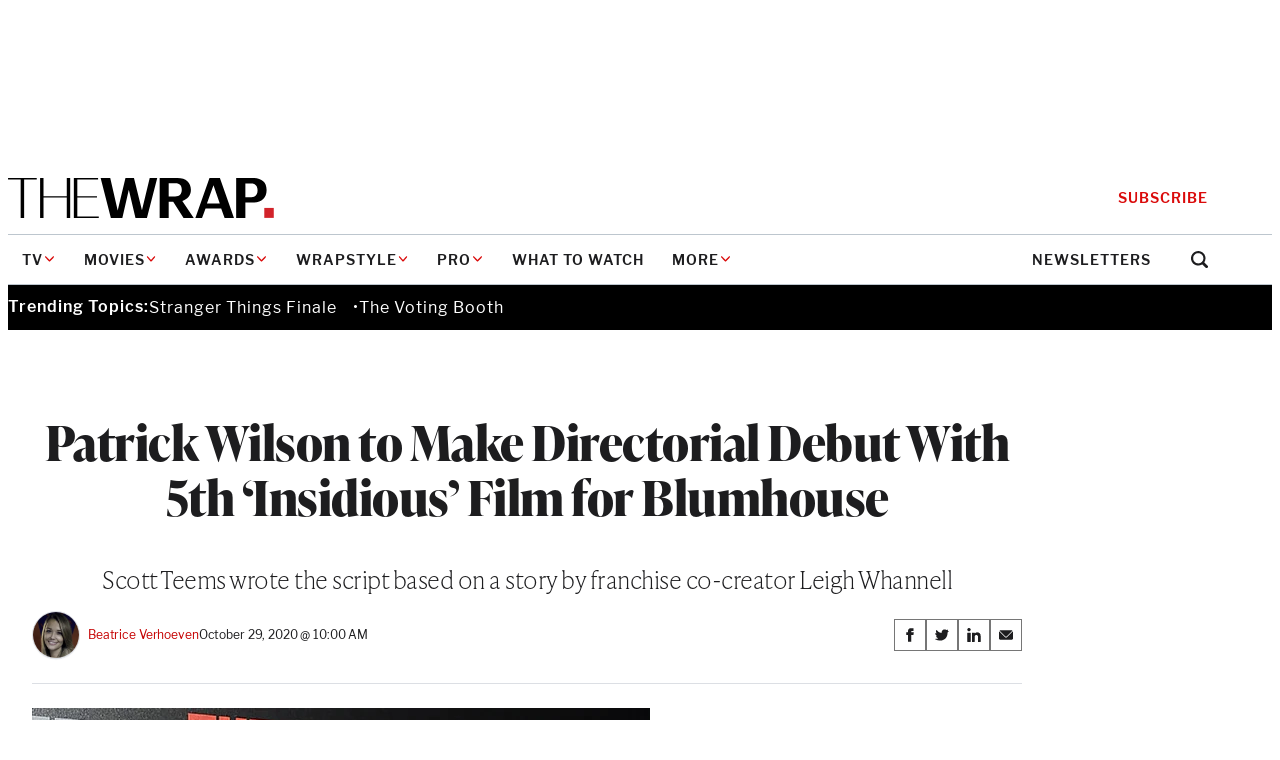

--- FILE ---
content_type: text/html; charset=utf-8
request_url: https://www.google.com/recaptcha/api2/anchor?ar=1&k=6LfrehcpAAAAAL6o0kJfxk5Fr4WhO3ktYWPR7-u1&co=aHR0cHM6Ly93d3cudGhld3JhcC5jb206NDQz&hl=en&v=PoyoqOPhxBO7pBk68S4YbpHZ&size=normal&anchor-ms=20000&execute-ms=30000&cb=7pa8s4ypx02
body_size: 50373
content:
<!DOCTYPE HTML><html dir="ltr" lang="en"><head><meta http-equiv="Content-Type" content="text/html; charset=UTF-8">
<meta http-equiv="X-UA-Compatible" content="IE=edge">
<title>reCAPTCHA</title>
<style type="text/css">
/* cyrillic-ext */
@font-face {
  font-family: 'Roboto';
  font-style: normal;
  font-weight: 400;
  font-stretch: 100%;
  src: url(//fonts.gstatic.com/s/roboto/v48/KFO7CnqEu92Fr1ME7kSn66aGLdTylUAMa3GUBHMdazTgWw.woff2) format('woff2');
  unicode-range: U+0460-052F, U+1C80-1C8A, U+20B4, U+2DE0-2DFF, U+A640-A69F, U+FE2E-FE2F;
}
/* cyrillic */
@font-face {
  font-family: 'Roboto';
  font-style: normal;
  font-weight: 400;
  font-stretch: 100%;
  src: url(//fonts.gstatic.com/s/roboto/v48/KFO7CnqEu92Fr1ME7kSn66aGLdTylUAMa3iUBHMdazTgWw.woff2) format('woff2');
  unicode-range: U+0301, U+0400-045F, U+0490-0491, U+04B0-04B1, U+2116;
}
/* greek-ext */
@font-face {
  font-family: 'Roboto';
  font-style: normal;
  font-weight: 400;
  font-stretch: 100%;
  src: url(//fonts.gstatic.com/s/roboto/v48/KFO7CnqEu92Fr1ME7kSn66aGLdTylUAMa3CUBHMdazTgWw.woff2) format('woff2');
  unicode-range: U+1F00-1FFF;
}
/* greek */
@font-face {
  font-family: 'Roboto';
  font-style: normal;
  font-weight: 400;
  font-stretch: 100%;
  src: url(//fonts.gstatic.com/s/roboto/v48/KFO7CnqEu92Fr1ME7kSn66aGLdTylUAMa3-UBHMdazTgWw.woff2) format('woff2');
  unicode-range: U+0370-0377, U+037A-037F, U+0384-038A, U+038C, U+038E-03A1, U+03A3-03FF;
}
/* math */
@font-face {
  font-family: 'Roboto';
  font-style: normal;
  font-weight: 400;
  font-stretch: 100%;
  src: url(//fonts.gstatic.com/s/roboto/v48/KFO7CnqEu92Fr1ME7kSn66aGLdTylUAMawCUBHMdazTgWw.woff2) format('woff2');
  unicode-range: U+0302-0303, U+0305, U+0307-0308, U+0310, U+0312, U+0315, U+031A, U+0326-0327, U+032C, U+032F-0330, U+0332-0333, U+0338, U+033A, U+0346, U+034D, U+0391-03A1, U+03A3-03A9, U+03B1-03C9, U+03D1, U+03D5-03D6, U+03F0-03F1, U+03F4-03F5, U+2016-2017, U+2034-2038, U+203C, U+2040, U+2043, U+2047, U+2050, U+2057, U+205F, U+2070-2071, U+2074-208E, U+2090-209C, U+20D0-20DC, U+20E1, U+20E5-20EF, U+2100-2112, U+2114-2115, U+2117-2121, U+2123-214F, U+2190, U+2192, U+2194-21AE, U+21B0-21E5, U+21F1-21F2, U+21F4-2211, U+2213-2214, U+2216-22FF, U+2308-230B, U+2310, U+2319, U+231C-2321, U+2336-237A, U+237C, U+2395, U+239B-23B7, U+23D0, U+23DC-23E1, U+2474-2475, U+25AF, U+25B3, U+25B7, U+25BD, U+25C1, U+25CA, U+25CC, U+25FB, U+266D-266F, U+27C0-27FF, U+2900-2AFF, U+2B0E-2B11, U+2B30-2B4C, U+2BFE, U+3030, U+FF5B, U+FF5D, U+1D400-1D7FF, U+1EE00-1EEFF;
}
/* symbols */
@font-face {
  font-family: 'Roboto';
  font-style: normal;
  font-weight: 400;
  font-stretch: 100%;
  src: url(//fonts.gstatic.com/s/roboto/v48/KFO7CnqEu92Fr1ME7kSn66aGLdTylUAMaxKUBHMdazTgWw.woff2) format('woff2');
  unicode-range: U+0001-000C, U+000E-001F, U+007F-009F, U+20DD-20E0, U+20E2-20E4, U+2150-218F, U+2190, U+2192, U+2194-2199, U+21AF, U+21E6-21F0, U+21F3, U+2218-2219, U+2299, U+22C4-22C6, U+2300-243F, U+2440-244A, U+2460-24FF, U+25A0-27BF, U+2800-28FF, U+2921-2922, U+2981, U+29BF, U+29EB, U+2B00-2BFF, U+4DC0-4DFF, U+FFF9-FFFB, U+10140-1018E, U+10190-1019C, U+101A0, U+101D0-101FD, U+102E0-102FB, U+10E60-10E7E, U+1D2C0-1D2D3, U+1D2E0-1D37F, U+1F000-1F0FF, U+1F100-1F1AD, U+1F1E6-1F1FF, U+1F30D-1F30F, U+1F315, U+1F31C, U+1F31E, U+1F320-1F32C, U+1F336, U+1F378, U+1F37D, U+1F382, U+1F393-1F39F, U+1F3A7-1F3A8, U+1F3AC-1F3AF, U+1F3C2, U+1F3C4-1F3C6, U+1F3CA-1F3CE, U+1F3D4-1F3E0, U+1F3ED, U+1F3F1-1F3F3, U+1F3F5-1F3F7, U+1F408, U+1F415, U+1F41F, U+1F426, U+1F43F, U+1F441-1F442, U+1F444, U+1F446-1F449, U+1F44C-1F44E, U+1F453, U+1F46A, U+1F47D, U+1F4A3, U+1F4B0, U+1F4B3, U+1F4B9, U+1F4BB, U+1F4BF, U+1F4C8-1F4CB, U+1F4D6, U+1F4DA, U+1F4DF, U+1F4E3-1F4E6, U+1F4EA-1F4ED, U+1F4F7, U+1F4F9-1F4FB, U+1F4FD-1F4FE, U+1F503, U+1F507-1F50B, U+1F50D, U+1F512-1F513, U+1F53E-1F54A, U+1F54F-1F5FA, U+1F610, U+1F650-1F67F, U+1F687, U+1F68D, U+1F691, U+1F694, U+1F698, U+1F6AD, U+1F6B2, U+1F6B9-1F6BA, U+1F6BC, U+1F6C6-1F6CF, U+1F6D3-1F6D7, U+1F6E0-1F6EA, U+1F6F0-1F6F3, U+1F6F7-1F6FC, U+1F700-1F7FF, U+1F800-1F80B, U+1F810-1F847, U+1F850-1F859, U+1F860-1F887, U+1F890-1F8AD, U+1F8B0-1F8BB, U+1F8C0-1F8C1, U+1F900-1F90B, U+1F93B, U+1F946, U+1F984, U+1F996, U+1F9E9, U+1FA00-1FA6F, U+1FA70-1FA7C, U+1FA80-1FA89, U+1FA8F-1FAC6, U+1FACE-1FADC, U+1FADF-1FAE9, U+1FAF0-1FAF8, U+1FB00-1FBFF;
}
/* vietnamese */
@font-face {
  font-family: 'Roboto';
  font-style: normal;
  font-weight: 400;
  font-stretch: 100%;
  src: url(//fonts.gstatic.com/s/roboto/v48/KFO7CnqEu92Fr1ME7kSn66aGLdTylUAMa3OUBHMdazTgWw.woff2) format('woff2');
  unicode-range: U+0102-0103, U+0110-0111, U+0128-0129, U+0168-0169, U+01A0-01A1, U+01AF-01B0, U+0300-0301, U+0303-0304, U+0308-0309, U+0323, U+0329, U+1EA0-1EF9, U+20AB;
}
/* latin-ext */
@font-face {
  font-family: 'Roboto';
  font-style: normal;
  font-weight: 400;
  font-stretch: 100%;
  src: url(//fonts.gstatic.com/s/roboto/v48/KFO7CnqEu92Fr1ME7kSn66aGLdTylUAMa3KUBHMdazTgWw.woff2) format('woff2');
  unicode-range: U+0100-02BA, U+02BD-02C5, U+02C7-02CC, U+02CE-02D7, U+02DD-02FF, U+0304, U+0308, U+0329, U+1D00-1DBF, U+1E00-1E9F, U+1EF2-1EFF, U+2020, U+20A0-20AB, U+20AD-20C0, U+2113, U+2C60-2C7F, U+A720-A7FF;
}
/* latin */
@font-face {
  font-family: 'Roboto';
  font-style: normal;
  font-weight: 400;
  font-stretch: 100%;
  src: url(//fonts.gstatic.com/s/roboto/v48/KFO7CnqEu92Fr1ME7kSn66aGLdTylUAMa3yUBHMdazQ.woff2) format('woff2');
  unicode-range: U+0000-00FF, U+0131, U+0152-0153, U+02BB-02BC, U+02C6, U+02DA, U+02DC, U+0304, U+0308, U+0329, U+2000-206F, U+20AC, U+2122, U+2191, U+2193, U+2212, U+2215, U+FEFF, U+FFFD;
}
/* cyrillic-ext */
@font-face {
  font-family: 'Roboto';
  font-style: normal;
  font-weight: 500;
  font-stretch: 100%;
  src: url(//fonts.gstatic.com/s/roboto/v48/KFO7CnqEu92Fr1ME7kSn66aGLdTylUAMa3GUBHMdazTgWw.woff2) format('woff2');
  unicode-range: U+0460-052F, U+1C80-1C8A, U+20B4, U+2DE0-2DFF, U+A640-A69F, U+FE2E-FE2F;
}
/* cyrillic */
@font-face {
  font-family: 'Roboto';
  font-style: normal;
  font-weight: 500;
  font-stretch: 100%;
  src: url(//fonts.gstatic.com/s/roboto/v48/KFO7CnqEu92Fr1ME7kSn66aGLdTylUAMa3iUBHMdazTgWw.woff2) format('woff2');
  unicode-range: U+0301, U+0400-045F, U+0490-0491, U+04B0-04B1, U+2116;
}
/* greek-ext */
@font-face {
  font-family: 'Roboto';
  font-style: normal;
  font-weight: 500;
  font-stretch: 100%;
  src: url(//fonts.gstatic.com/s/roboto/v48/KFO7CnqEu92Fr1ME7kSn66aGLdTylUAMa3CUBHMdazTgWw.woff2) format('woff2');
  unicode-range: U+1F00-1FFF;
}
/* greek */
@font-face {
  font-family: 'Roboto';
  font-style: normal;
  font-weight: 500;
  font-stretch: 100%;
  src: url(//fonts.gstatic.com/s/roboto/v48/KFO7CnqEu92Fr1ME7kSn66aGLdTylUAMa3-UBHMdazTgWw.woff2) format('woff2');
  unicode-range: U+0370-0377, U+037A-037F, U+0384-038A, U+038C, U+038E-03A1, U+03A3-03FF;
}
/* math */
@font-face {
  font-family: 'Roboto';
  font-style: normal;
  font-weight: 500;
  font-stretch: 100%;
  src: url(//fonts.gstatic.com/s/roboto/v48/KFO7CnqEu92Fr1ME7kSn66aGLdTylUAMawCUBHMdazTgWw.woff2) format('woff2');
  unicode-range: U+0302-0303, U+0305, U+0307-0308, U+0310, U+0312, U+0315, U+031A, U+0326-0327, U+032C, U+032F-0330, U+0332-0333, U+0338, U+033A, U+0346, U+034D, U+0391-03A1, U+03A3-03A9, U+03B1-03C9, U+03D1, U+03D5-03D6, U+03F0-03F1, U+03F4-03F5, U+2016-2017, U+2034-2038, U+203C, U+2040, U+2043, U+2047, U+2050, U+2057, U+205F, U+2070-2071, U+2074-208E, U+2090-209C, U+20D0-20DC, U+20E1, U+20E5-20EF, U+2100-2112, U+2114-2115, U+2117-2121, U+2123-214F, U+2190, U+2192, U+2194-21AE, U+21B0-21E5, U+21F1-21F2, U+21F4-2211, U+2213-2214, U+2216-22FF, U+2308-230B, U+2310, U+2319, U+231C-2321, U+2336-237A, U+237C, U+2395, U+239B-23B7, U+23D0, U+23DC-23E1, U+2474-2475, U+25AF, U+25B3, U+25B7, U+25BD, U+25C1, U+25CA, U+25CC, U+25FB, U+266D-266F, U+27C0-27FF, U+2900-2AFF, U+2B0E-2B11, U+2B30-2B4C, U+2BFE, U+3030, U+FF5B, U+FF5D, U+1D400-1D7FF, U+1EE00-1EEFF;
}
/* symbols */
@font-face {
  font-family: 'Roboto';
  font-style: normal;
  font-weight: 500;
  font-stretch: 100%;
  src: url(//fonts.gstatic.com/s/roboto/v48/KFO7CnqEu92Fr1ME7kSn66aGLdTylUAMaxKUBHMdazTgWw.woff2) format('woff2');
  unicode-range: U+0001-000C, U+000E-001F, U+007F-009F, U+20DD-20E0, U+20E2-20E4, U+2150-218F, U+2190, U+2192, U+2194-2199, U+21AF, U+21E6-21F0, U+21F3, U+2218-2219, U+2299, U+22C4-22C6, U+2300-243F, U+2440-244A, U+2460-24FF, U+25A0-27BF, U+2800-28FF, U+2921-2922, U+2981, U+29BF, U+29EB, U+2B00-2BFF, U+4DC0-4DFF, U+FFF9-FFFB, U+10140-1018E, U+10190-1019C, U+101A0, U+101D0-101FD, U+102E0-102FB, U+10E60-10E7E, U+1D2C0-1D2D3, U+1D2E0-1D37F, U+1F000-1F0FF, U+1F100-1F1AD, U+1F1E6-1F1FF, U+1F30D-1F30F, U+1F315, U+1F31C, U+1F31E, U+1F320-1F32C, U+1F336, U+1F378, U+1F37D, U+1F382, U+1F393-1F39F, U+1F3A7-1F3A8, U+1F3AC-1F3AF, U+1F3C2, U+1F3C4-1F3C6, U+1F3CA-1F3CE, U+1F3D4-1F3E0, U+1F3ED, U+1F3F1-1F3F3, U+1F3F5-1F3F7, U+1F408, U+1F415, U+1F41F, U+1F426, U+1F43F, U+1F441-1F442, U+1F444, U+1F446-1F449, U+1F44C-1F44E, U+1F453, U+1F46A, U+1F47D, U+1F4A3, U+1F4B0, U+1F4B3, U+1F4B9, U+1F4BB, U+1F4BF, U+1F4C8-1F4CB, U+1F4D6, U+1F4DA, U+1F4DF, U+1F4E3-1F4E6, U+1F4EA-1F4ED, U+1F4F7, U+1F4F9-1F4FB, U+1F4FD-1F4FE, U+1F503, U+1F507-1F50B, U+1F50D, U+1F512-1F513, U+1F53E-1F54A, U+1F54F-1F5FA, U+1F610, U+1F650-1F67F, U+1F687, U+1F68D, U+1F691, U+1F694, U+1F698, U+1F6AD, U+1F6B2, U+1F6B9-1F6BA, U+1F6BC, U+1F6C6-1F6CF, U+1F6D3-1F6D7, U+1F6E0-1F6EA, U+1F6F0-1F6F3, U+1F6F7-1F6FC, U+1F700-1F7FF, U+1F800-1F80B, U+1F810-1F847, U+1F850-1F859, U+1F860-1F887, U+1F890-1F8AD, U+1F8B0-1F8BB, U+1F8C0-1F8C1, U+1F900-1F90B, U+1F93B, U+1F946, U+1F984, U+1F996, U+1F9E9, U+1FA00-1FA6F, U+1FA70-1FA7C, U+1FA80-1FA89, U+1FA8F-1FAC6, U+1FACE-1FADC, U+1FADF-1FAE9, U+1FAF0-1FAF8, U+1FB00-1FBFF;
}
/* vietnamese */
@font-face {
  font-family: 'Roboto';
  font-style: normal;
  font-weight: 500;
  font-stretch: 100%;
  src: url(//fonts.gstatic.com/s/roboto/v48/KFO7CnqEu92Fr1ME7kSn66aGLdTylUAMa3OUBHMdazTgWw.woff2) format('woff2');
  unicode-range: U+0102-0103, U+0110-0111, U+0128-0129, U+0168-0169, U+01A0-01A1, U+01AF-01B0, U+0300-0301, U+0303-0304, U+0308-0309, U+0323, U+0329, U+1EA0-1EF9, U+20AB;
}
/* latin-ext */
@font-face {
  font-family: 'Roboto';
  font-style: normal;
  font-weight: 500;
  font-stretch: 100%;
  src: url(//fonts.gstatic.com/s/roboto/v48/KFO7CnqEu92Fr1ME7kSn66aGLdTylUAMa3KUBHMdazTgWw.woff2) format('woff2');
  unicode-range: U+0100-02BA, U+02BD-02C5, U+02C7-02CC, U+02CE-02D7, U+02DD-02FF, U+0304, U+0308, U+0329, U+1D00-1DBF, U+1E00-1E9F, U+1EF2-1EFF, U+2020, U+20A0-20AB, U+20AD-20C0, U+2113, U+2C60-2C7F, U+A720-A7FF;
}
/* latin */
@font-face {
  font-family: 'Roboto';
  font-style: normal;
  font-weight: 500;
  font-stretch: 100%;
  src: url(//fonts.gstatic.com/s/roboto/v48/KFO7CnqEu92Fr1ME7kSn66aGLdTylUAMa3yUBHMdazQ.woff2) format('woff2');
  unicode-range: U+0000-00FF, U+0131, U+0152-0153, U+02BB-02BC, U+02C6, U+02DA, U+02DC, U+0304, U+0308, U+0329, U+2000-206F, U+20AC, U+2122, U+2191, U+2193, U+2212, U+2215, U+FEFF, U+FFFD;
}
/* cyrillic-ext */
@font-face {
  font-family: 'Roboto';
  font-style: normal;
  font-weight: 900;
  font-stretch: 100%;
  src: url(//fonts.gstatic.com/s/roboto/v48/KFO7CnqEu92Fr1ME7kSn66aGLdTylUAMa3GUBHMdazTgWw.woff2) format('woff2');
  unicode-range: U+0460-052F, U+1C80-1C8A, U+20B4, U+2DE0-2DFF, U+A640-A69F, U+FE2E-FE2F;
}
/* cyrillic */
@font-face {
  font-family: 'Roboto';
  font-style: normal;
  font-weight: 900;
  font-stretch: 100%;
  src: url(//fonts.gstatic.com/s/roboto/v48/KFO7CnqEu92Fr1ME7kSn66aGLdTylUAMa3iUBHMdazTgWw.woff2) format('woff2');
  unicode-range: U+0301, U+0400-045F, U+0490-0491, U+04B0-04B1, U+2116;
}
/* greek-ext */
@font-face {
  font-family: 'Roboto';
  font-style: normal;
  font-weight: 900;
  font-stretch: 100%;
  src: url(//fonts.gstatic.com/s/roboto/v48/KFO7CnqEu92Fr1ME7kSn66aGLdTylUAMa3CUBHMdazTgWw.woff2) format('woff2');
  unicode-range: U+1F00-1FFF;
}
/* greek */
@font-face {
  font-family: 'Roboto';
  font-style: normal;
  font-weight: 900;
  font-stretch: 100%;
  src: url(//fonts.gstatic.com/s/roboto/v48/KFO7CnqEu92Fr1ME7kSn66aGLdTylUAMa3-UBHMdazTgWw.woff2) format('woff2');
  unicode-range: U+0370-0377, U+037A-037F, U+0384-038A, U+038C, U+038E-03A1, U+03A3-03FF;
}
/* math */
@font-face {
  font-family: 'Roboto';
  font-style: normal;
  font-weight: 900;
  font-stretch: 100%;
  src: url(//fonts.gstatic.com/s/roboto/v48/KFO7CnqEu92Fr1ME7kSn66aGLdTylUAMawCUBHMdazTgWw.woff2) format('woff2');
  unicode-range: U+0302-0303, U+0305, U+0307-0308, U+0310, U+0312, U+0315, U+031A, U+0326-0327, U+032C, U+032F-0330, U+0332-0333, U+0338, U+033A, U+0346, U+034D, U+0391-03A1, U+03A3-03A9, U+03B1-03C9, U+03D1, U+03D5-03D6, U+03F0-03F1, U+03F4-03F5, U+2016-2017, U+2034-2038, U+203C, U+2040, U+2043, U+2047, U+2050, U+2057, U+205F, U+2070-2071, U+2074-208E, U+2090-209C, U+20D0-20DC, U+20E1, U+20E5-20EF, U+2100-2112, U+2114-2115, U+2117-2121, U+2123-214F, U+2190, U+2192, U+2194-21AE, U+21B0-21E5, U+21F1-21F2, U+21F4-2211, U+2213-2214, U+2216-22FF, U+2308-230B, U+2310, U+2319, U+231C-2321, U+2336-237A, U+237C, U+2395, U+239B-23B7, U+23D0, U+23DC-23E1, U+2474-2475, U+25AF, U+25B3, U+25B7, U+25BD, U+25C1, U+25CA, U+25CC, U+25FB, U+266D-266F, U+27C0-27FF, U+2900-2AFF, U+2B0E-2B11, U+2B30-2B4C, U+2BFE, U+3030, U+FF5B, U+FF5D, U+1D400-1D7FF, U+1EE00-1EEFF;
}
/* symbols */
@font-face {
  font-family: 'Roboto';
  font-style: normal;
  font-weight: 900;
  font-stretch: 100%;
  src: url(//fonts.gstatic.com/s/roboto/v48/KFO7CnqEu92Fr1ME7kSn66aGLdTylUAMaxKUBHMdazTgWw.woff2) format('woff2');
  unicode-range: U+0001-000C, U+000E-001F, U+007F-009F, U+20DD-20E0, U+20E2-20E4, U+2150-218F, U+2190, U+2192, U+2194-2199, U+21AF, U+21E6-21F0, U+21F3, U+2218-2219, U+2299, U+22C4-22C6, U+2300-243F, U+2440-244A, U+2460-24FF, U+25A0-27BF, U+2800-28FF, U+2921-2922, U+2981, U+29BF, U+29EB, U+2B00-2BFF, U+4DC0-4DFF, U+FFF9-FFFB, U+10140-1018E, U+10190-1019C, U+101A0, U+101D0-101FD, U+102E0-102FB, U+10E60-10E7E, U+1D2C0-1D2D3, U+1D2E0-1D37F, U+1F000-1F0FF, U+1F100-1F1AD, U+1F1E6-1F1FF, U+1F30D-1F30F, U+1F315, U+1F31C, U+1F31E, U+1F320-1F32C, U+1F336, U+1F378, U+1F37D, U+1F382, U+1F393-1F39F, U+1F3A7-1F3A8, U+1F3AC-1F3AF, U+1F3C2, U+1F3C4-1F3C6, U+1F3CA-1F3CE, U+1F3D4-1F3E0, U+1F3ED, U+1F3F1-1F3F3, U+1F3F5-1F3F7, U+1F408, U+1F415, U+1F41F, U+1F426, U+1F43F, U+1F441-1F442, U+1F444, U+1F446-1F449, U+1F44C-1F44E, U+1F453, U+1F46A, U+1F47D, U+1F4A3, U+1F4B0, U+1F4B3, U+1F4B9, U+1F4BB, U+1F4BF, U+1F4C8-1F4CB, U+1F4D6, U+1F4DA, U+1F4DF, U+1F4E3-1F4E6, U+1F4EA-1F4ED, U+1F4F7, U+1F4F9-1F4FB, U+1F4FD-1F4FE, U+1F503, U+1F507-1F50B, U+1F50D, U+1F512-1F513, U+1F53E-1F54A, U+1F54F-1F5FA, U+1F610, U+1F650-1F67F, U+1F687, U+1F68D, U+1F691, U+1F694, U+1F698, U+1F6AD, U+1F6B2, U+1F6B9-1F6BA, U+1F6BC, U+1F6C6-1F6CF, U+1F6D3-1F6D7, U+1F6E0-1F6EA, U+1F6F0-1F6F3, U+1F6F7-1F6FC, U+1F700-1F7FF, U+1F800-1F80B, U+1F810-1F847, U+1F850-1F859, U+1F860-1F887, U+1F890-1F8AD, U+1F8B0-1F8BB, U+1F8C0-1F8C1, U+1F900-1F90B, U+1F93B, U+1F946, U+1F984, U+1F996, U+1F9E9, U+1FA00-1FA6F, U+1FA70-1FA7C, U+1FA80-1FA89, U+1FA8F-1FAC6, U+1FACE-1FADC, U+1FADF-1FAE9, U+1FAF0-1FAF8, U+1FB00-1FBFF;
}
/* vietnamese */
@font-face {
  font-family: 'Roboto';
  font-style: normal;
  font-weight: 900;
  font-stretch: 100%;
  src: url(//fonts.gstatic.com/s/roboto/v48/KFO7CnqEu92Fr1ME7kSn66aGLdTylUAMa3OUBHMdazTgWw.woff2) format('woff2');
  unicode-range: U+0102-0103, U+0110-0111, U+0128-0129, U+0168-0169, U+01A0-01A1, U+01AF-01B0, U+0300-0301, U+0303-0304, U+0308-0309, U+0323, U+0329, U+1EA0-1EF9, U+20AB;
}
/* latin-ext */
@font-face {
  font-family: 'Roboto';
  font-style: normal;
  font-weight: 900;
  font-stretch: 100%;
  src: url(//fonts.gstatic.com/s/roboto/v48/KFO7CnqEu92Fr1ME7kSn66aGLdTylUAMa3KUBHMdazTgWw.woff2) format('woff2');
  unicode-range: U+0100-02BA, U+02BD-02C5, U+02C7-02CC, U+02CE-02D7, U+02DD-02FF, U+0304, U+0308, U+0329, U+1D00-1DBF, U+1E00-1E9F, U+1EF2-1EFF, U+2020, U+20A0-20AB, U+20AD-20C0, U+2113, U+2C60-2C7F, U+A720-A7FF;
}
/* latin */
@font-face {
  font-family: 'Roboto';
  font-style: normal;
  font-weight: 900;
  font-stretch: 100%;
  src: url(//fonts.gstatic.com/s/roboto/v48/KFO7CnqEu92Fr1ME7kSn66aGLdTylUAMa3yUBHMdazQ.woff2) format('woff2');
  unicode-range: U+0000-00FF, U+0131, U+0152-0153, U+02BB-02BC, U+02C6, U+02DA, U+02DC, U+0304, U+0308, U+0329, U+2000-206F, U+20AC, U+2122, U+2191, U+2193, U+2212, U+2215, U+FEFF, U+FFFD;
}

</style>
<link rel="stylesheet" type="text/css" href="https://www.gstatic.com/recaptcha/releases/PoyoqOPhxBO7pBk68S4YbpHZ/styles__ltr.css">
<script nonce="PooWruI_RQ3WeRJWYPcVoA" type="text/javascript">window['__recaptcha_api'] = 'https://www.google.com/recaptcha/api2/';</script>
<script type="text/javascript" src="https://www.gstatic.com/recaptcha/releases/PoyoqOPhxBO7pBk68S4YbpHZ/recaptcha__en.js" nonce="PooWruI_RQ3WeRJWYPcVoA">
      
    </script></head>
<body><div id="rc-anchor-alert" class="rc-anchor-alert"></div>
<input type="hidden" id="recaptcha-token" value="[base64]">
<script type="text/javascript" nonce="PooWruI_RQ3WeRJWYPcVoA">
      recaptcha.anchor.Main.init("[\x22ainput\x22,[\x22bgdata\x22,\x22\x22,\[base64]/[base64]/[base64]/[base64]/[base64]/[base64]/KGcoTywyNTMsTy5PKSxVRyhPLEMpKTpnKE8sMjUzLEMpLE8pKSxsKSksTykpfSxieT1mdW5jdGlvbihDLE8sdSxsKXtmb3IobD0odT1SKEMpLDApO08+MDtPLS0pbD1sPDw4fFooQyk7ZyhDLHUsbCl9LFVHPWZ1bmN0aW9uKEMsTyl7Qy5pLmxlbmd0aD4xMDQ/[base64]/[base64]/[base64]/[base64]/[base64]/[base64]/[base64]\\u003d\x22,\[base64]\\u003d\\u003d\x22,\x22wrITw5FBw6PDkn/[base64]/Dq8KZw7PDthDCvcKCw5rChErDqsKewr8VTVdeOE4mwobDn8O3aw7DqhETWMO8w69qw506w6dRDUPCh8OZJk7CrMKBFcOHw7bDvTxIw7/CrEhfwqZhwrPDqxfDjsOBwptEGcK4wpHDrcOZw6TCtsKhwop4PQXDsClsa8O+wr7Ck8K4w6PDtsKuw6jCh8KQF8OaSEbCiMOkwqwuG0Z8LMOfIH/ClMKOwpLCi8O8ccKjwrvDrX/DkMKGwonDtFd2w7rClsK7MsOuHMOWVFxwCMKnUwdvJhzChXV9w5FKPwlNMcOIw4/Dp1nDu1TDrMOZGMOGQsOswqfCtMKRwp3CkCcBw4hKw70OTGccwpvDp8KrN3AJSsOdwrtZQcKnwqjChTDDlsKkP8KTeMKHesKLWcKTw5xXwrJiw58Pw64/wqELeTfDuRfCg1ZVw7Atw68GPC/CnsKrwoLCrsOaFXTDqTXDtcKlwrjChQJVw7rDoMKqK8KdfcO0wqzDpWVcwpfCqATDnMOSwpTCosKkFMKyHhc1w5DCvHtIwogywr9WO0lsbHPDs8O7wrRBQhxLw6/CgTXDijDDtgYmPnFuLQAxwp50w4fCv8OCwp3Cn8KMZcOlw5cQwp0fwrEswpfDksOJwqvDvMKhPsKYCjs1dlRKX8O6w61fw7MMwqc6wrDCgDw+bFNud8KLPsKBSlzCvMOYYG5EwrXCocOHwpXCpnHDlU/CvsOxwpvCt8Kbw5M/wqvDgcOOw5rCvD92OMKdwoLDrcKvw5cqeMO5w5XCi8OAwoAvDsO9EijCqU8ywpnCg8OBLGfDpT1Ww4dxZCp+XXjChMO9UjMDw7N4woMoZi5Nakcew5jDoMKywq9vwoYXFnUPdcKYPBhNI8KzwpPCqcKdWMO4QsOOw4rCtMKQJsObEsKsw6cLwroawoDCmMKnw68/wo5qw5XDi8KDI8K+V8KBVxXDmsKNw6AUGkXCosOBHm3DrwnDkXLCqVAPbz/[base64]/wqgaSTTDocKFDHUpw4rCqcOcw4vCusKrVcOGwrNEGmHCscO/QHMmw4TDn0zCvcKRw6HDlXHDv1nCq8KZfGVUGcK8w4AiVW/DjcKqwowRLGTDr8K8TcK2LCseNcKBVBI3KMKTacOXGw43Y8K8w4nDnsK6TcKFRQAhw4jCgwQ3w7HCoRfDt8Kiw7MNCXjCjsKIGsOeSsORacONMxx5w6UAw5XCmQ/DrsO5OmjCgcK/wojDtsKeD8O6IkwHCsK1w5DDgCoFHlATwo/DjcOlO8OIa34/OsOZwojDsMKhw717w7bDiMK/JxHDrhp0WAEJUsOiw4NfwqfDpnzDhMKGOcOvesOPRUkuwr5NXApTdWJ7wpMbw4zDnsO+NcKaw5jDgH3Co8O0EcO9w7hzw7QFw6sGUFFUaBrDrWhaSsKcwodkdh7DocOFR2tew5tEScOtPMOIZgw0wqkwGsOqw77CrsKqQQ/CocOqIkkQw7wAdiVwcsKEwpLDqBViFsO+w57CisK3wp3CqSPCu8Otw4PDssO/fcOxwpXDkcOHOsKYwpTDr8Ohw5YfRsOowpAhw4XCjxJNwrMMw50JwrA9YU/CvWB3w7lKM8OKSsKRIMK4w4o1TsKxfMO6wpnCr8OpT8Oew5vCv0xqdgnCmyrDtUfCo8OGwpcLw6B1wroLG8OqwqdIwoMQNkDCscKjwrXCj8Otw4TCiMKBwpPCmmHCp8KKwpZiwrMZwq3DnmbCqmrCiBgdNsOww5pQwrPDpFLCuTHCvS0Gdh/DjE/CtnI/w5AAaGHCt8O2w5HDj8O+wr5eXMOjJcOsAMOcWMKOwrY4w54DOcOUw4EewoLDnmMYGsOoAcOERsKWURvCpsK4bjzCg8KpwpnDsGvCpXcdVsOuwpHDhQMcblxQwqfCt8OLw5olw4oswoLCnicvwovDvMOyw6wuRm/DrsKAeVFuMXLCuMKZw5sIwrAqC8K6CETCnl1laMKlw5LCjFJrEB4vw7jCnE5ww5AQwonCk0rDmVpDF8KHUhzCpMKOwrMZTArDlB/ChxpkwrHDmcKUX8O0w6xSw4zCv8KCGFw/H8Ogw4jCusKLfsO9URTDr00DV8KIw6nCgBxqw5QUwpUrdW/DocO6dB3Dhl5USsO/w6koU2fCmX3DrcK/w7TDqB3CnMK9w6xwwo7DvhFXPno/K3RFw7kFw4XCrzLCszTDm2Bow5ViAFEmEDDDoMOcL8Ocw64sDy5pSz7DtcKbbmNKUUkBQsOZesKZBRRWYQzCtsO1W8KLImFQRjJ6dQAwwqnDnRlvLcKaworClwXCqyRjw60+woMaOEkqw5vCrnfCu2vDtMKew7h7w4w7XMOXw5s6wpfCh8KBAg/DhsONRMKPJ8Kfw4XDgcORw6HCqhXDlikqIRfCqyFSOEvCksOWw68YwpnDv8K+wpbDrCg0wpoBHmbDjQk8wofDrzbDo1BdwpHDjGPDtCzCqMKEwrMrLcOSEcKbw7zDhcK+WE4/w7bDmsOZAxMdVsOYbBDDrScJw7/DoRJlWsOawoZwJDrDpVRxw5LDmsOlwp8dwqxgw7HDucOkwrxtVFDDsgZIwqhGw6bCq8OtTsK/w4XDmMKWC093w6B3R8KmGDbCoHNNNQ7Cl8KbBB7DgsKVw7nCkyhSwo/DvMOHwqAHwpbCgcKTwonDq8KFEsK0IUxGScKxwpQHWy/CjcK8wpbCmX/DisOsw43CksKxQGVoRT3DuB/CtsKGNR7DpAbDigbDqMOHw5RMwqZzwrrCmcOww4XDncK6XjzCq8Krw49GXxodwrZ7H8ORLMOWPcKGw4gNwoHDncKcwqFjRcKnw7rDrC8Xw4jDlMOCfsOpwrJqSsO9UcK+OcOYfsOXw4/DllHCssKsLMK5eCXCsB3Dvl0pw4Naw6vDsm7ChHfCtcK3fcOUcFHDg8OEPcKYeMOBNyTCvMORwqLDsHsRH8OHPMKJw6zDvQXDtcORwpLCpsKZa8K9w6jCt8O1w4nDmBYROMKJScOjGhoJH8K/UiPDuwTDp8K8ecK/WsK7wpbCtMKBeHfCp8Knwp3DiCdIw63DrkZuCsKDWGR8w47DuwvDuMOxw6LCvMK4wrV7CsOlw6DCpcK4DMK7w70gwq7Cm8KcwojDhsO0IBdrw6NmYnPDkELCnk3CjHrDnhzDrMOCag8Mw57Cgn/DmBgFQQ/CjcOEOMO4wr/CnMKSEsO8w4PDrcOQw4ZtfxAdcBRvQysywoTDiMOwwrjCqk8BWQoqwo3CmDlxTMOgSnR5SMO8FEA/TjbClMOgwq4qG13DgFPDs3fClsORd8Otw45RVMKBw7XDpEPCtxXCpw3DhsKNKmcCwoJ7wqLCmVrDvRcuw7dscwYNeMKWLsONwpLCm8OHZh/DssKnZsORwrQMUMKvw5hzw6DDtTNHXcK7Vl5CVcOQwoNgw5/CrgzCll4Pc2LDt8KTwqIYwp/CrgbCk8K2wpxxw6EHBDfDsTp2w5fDs8ObDMO9wr8yw65NJ8OcV153w7nCjS3CpsO8w7gAfHkDdWvCuljCtAw3wp3DpQDDm8OOQQTCn8KcSznCicKMNgdCw4XDt8KIwqXDj8OgfQ4jVsOaw45+Fgp6wpcCecOJU8Kewr9/[base64]/cGwaHl/CphXDrMKfKnzChsK3S8KjT8K3wpo3w6ZOw5HCuEtTf8O0wpEiC8OYw7TCv8KPFsONXUvCt8KYLVLCuMODMMOaw4TDrk3CkMOXw7zCjFjCkSDClFfDjx03wqxOw7I7VMOzwpZ3XUpZwo/DkiDDg8O7a8KIMl3DjcKDw5fClEkCw74pVcK3w50Sw559AMKTXMK8wrcKPUsuDsOaw4VnTsKHw4bChsOHFcKbNcO2wp7Cukw2Oiomw5RoTHTDsgrDnlV4wrzDv2ZUWMORw7zDsMO3wpBXworCn1N8MMKMXcK/wplOwrbDnsObwrnDucKWw4XCs8K9TjPCiw5WV8KeX35iasOMEMKtwqXDmMODZg7CnlzDti7Csi9Bwq5Jw7EHfsO4wr7DsT0rIgE5w4UGZ3xxw4/Cgxw0w44qw4pVwrN6GMKcb3MtwpPDhRvDnsOkwqjCk8KGwosUL3fCmEccwrLCvcOfwp13wqE5wonDunzDtkrChMOaf8KKwp4oSB5YeMOPZcK/cg4xenccWsKRScO9Y8KOw5AHOVhDwp/CosONacO6J8O6wp7CrsK1w6nCkmnDtSsYWsO/TsKBJcORCsOVJcKIw4RowpZPwr3DpMOGXy5SRsKvw5zClFPDoQZPPcKuQSQlUxDDiTo+QE7Dqn/Cv8O+w5PClwF6wq3Dvx5QeAgiX8OhwoE3w7wAw6JbeVTClFslwrFiel7CjBnClQfDqsO9wofChgo1XMOiwqjDhsKOGEUQTgJ0wosnOcOxwoLCg0Vnwoh+WQQXw7pyw4/CgyQnbTRVw492WMO8CMKgwr/DgcOTw59Jw7/ChCzDuMO5wrM4AcKrwqRSw51QHnBQw6AEQcKIBBPCrMKyc8OnJ8KTfsKHEsOJFTLCicOuPMOsw5UDJikQwp3CtX/DmAbCnMOFATTCqHp0wodKL8K4wp4zw4BYSMKBCsOPGi8yMSsiw4wnw4fDmBjDn1MAwrnCocOKdhgJVsO6worCq3AKw7cxbcOaw5fCpMKVwqzDtWHCq3oBV2gNVcK8MsKybMOse8KSwqNIwqFZw7QuXsOcw4AVHMKZfkNBAMOPwrYdwqvDhy8YDhJiw5Ewwr/[base64]/DkcOZw5zDg8K0w6bDu3fCksK+PUHCh8Ozw4fDrcKYw70DEAkew4kaKcObw4tywrUjKsKZcgbDocKxwo/Dh8OJwpPDixh9w4R+IcOPw5vDmgDDicOZEsOMw4Fvw58Dw7pfwoBxSFHClmYFw4dpScOuw5xiGsKKeMOjHjJBw5DDmifCsXfDmHLDuWzCi2zDtxoMYj3DkW/DhRcbSMOdwqw2wqNRwqgxw5pOw7JZR8O5LCTCiE9xLMKQw6IxTQ1KwrBSOMKDw7xQw6HCk8OLwo5dDcOjwpslGsKrwqzCqsKBwrXCsx5Mw4PCmzYZWMKcdcKoGsK9w6VIw68nw7lzE1HChMOWFy/CksKoKUt1w4bDjisXeCvCn8O/w6oYwrIYNBdrLsKaw6vDjl/DusOTNMKKVsKHDsOySH7CuMOMw7rCqhx+w6nDv8KfwrfDpzxWwq/ChcK+w6R4w41rw5DDhEYdLRjCl8OXGMOpw69cw6/[base64]/Du20+wqRtw5xPegrCl8OxwoRvw7tLMB9fw4xgw7XCmcKOYwpTLWfDgUbCkMORwoTDkCsiw5gZw77Csx/ChMKIw7fCmWZsw5h+w4MxccKiwrPCrD/DvmIHOHN9wp/CrzTDhXXCqAxxwp/CqinCtV4+w7c9w4vDqhDCocKKesKNwojDiMOlw6wOSRNcw5tSHMKLwprCoHXCucKow6E8wqbCmMKow6/ChydiwqXDmCZLE8OzMwpawobDi8Knw4XDnip7XcOuPcOLw61FUcOPElRKwocAS8OHw5Z7w58dw7nChnk5wqLDocO+wo3Dg8OgAGkWJcOXXRnDvmXDsD1gwpvDoMKZwobDoi/DqsKGCxnDvMKvwo7CmMOTZCvCpF7CqVM0woPDq8KDJMKFe8Kuw48bwrLDusO1wr0mw4HCr8Kdw5DCjDrDs2lzVsKhwqU2DkjCosKpw7fChsOxwrzCr23CisOAw7DCsC/DmsKwwr/CocK+wrBAE1oUMMOJwrpAwpk+AsK1IB8ZBMO0HWDCgMKBa8KDwpXClCnCokZdAmIgwr7DnDNcUwvDsMO7KWHDusKew5xkASjCvwTDncOkwokuw6PDsMOMWAfDg8OYwqMNa8OTwqXDqMK/[base64]/CgjI2w7VBG8OFwqbCg8KkRsKewqPDjsKgw4Udw5hoZnBgwog4PA/[base64]/Ci8KaWDwENA9uTVRSwqsuw6bDvsKywqjCrHnCgcOLMB8lwphqBmktwphbQFTCpTjClQZvw49+w4ZXwrtOw7xEwpPDjQogaMOKw67DtSdywqXCkFjDvsKSfMKiw5fDp8K7wpDDvcOAw4TDkxDCrHZ1wq7CmEtuScOmw4QDwo/CoxPCmMKLWsKOwovDvsOLIcKXwqRFOxLDjcOUOid/FQhWH2FYCXfDlcOscHM/[base64]/CqGF4LsKdacKCHlHCgxPCkHDDglRIJsK/[base64]/[base64]/[base64]/Cj8Kvw5nCmMO8BF5ABHLCjcOXMU9KaDIgRBF+w5TCs8KHNVfCu8KFHULCnVVowrYYwrHCicKRw6B8D8OdwpU3cCLClsOZw6VXAjHDoXIpwqnCjMOyw63CigzDlnvDicKvwq0Yw6YHShgvw4jCgg/[base64]/w7rDlMOFXwRnwqnDmzpweQpZPi/[base64]/DvTLClMOFwr/CuMKywpHDjVkiYsOcw6YEw5vCvMKZUWDCrcOSXnHDvhrDlUQiwqzDiR3DunbCocOLQRrCqsKgw55tW8OMFxEBJC3Dtk0Ywo5YTjvDgl7DqsOKw54xwrpiw5JhAsO7woh8GsKLwpsMVz4yw5TDnsO5JMOncTkmwp5cQMKVwrUmAhZ9w5/[base64]/TcKCAsO8GXLCqMOOXS/DtVjCn8OXbcOQGiAQRMKzwq11aMKRKl/[base64]/wpHCpTgewqBcSn7DhzjDsAc3w6kJLTjDjycXwrd6w5hTAMOcb31Xw7c+Z8Oqa30mw7VIw6DCkFRJw5tRw753w4TDjyh0LC5kf8KEacKAOMKXfjZQAsOow7HCscOlw4suSsK9MMKLw63Dj8OkMcO+w5/CjSInDcKwCmwIbMO0wpF8OS/DpMKAwrsPEmp8wrwTaMOfwo5hYsO6wrrDl2QtfkFBw6cVwqg4C0IKXsOcXsKcASjDhMKKwq3ChkcRLsKHWFA+w4vDhsKtGMO9ecKiwq0uwqjCkjFFwqg1XF3DrEciw6AvWUbCjsOmLhJRYn/[base64]/Dt8OOXSU8EsKNG8O9wpdlLMO2w4/CiCrDii3CqS/CoWx0wpxkQHZew4fCqMKcRB3DmcOuw4TCo0BQwo0Aw6vDsg3Cr8KsNsKGw6jDs8K8w4HCnVXDj8OwwrNJEkzDqcKtwrbDuhcIw7VnJzXDhAZwQMKSw5fDgnNlw71oBWvDoMK/UTx4S1BXw5DCnMOBeFrDhQFFwqkGw5nDisObZcKud8KDw4d2w4FNKcKVwp/Cn8KBGCfCol3Cth8Fwo7CuQ5QU8KbQD5YH01SwonClcKdJnR+cT3CjsKDwq19w5XChsOjUcOxbMK2w5XDiCJ8L3/Dj3sLwrwfw5rDlcOOdjVxw7bCs3N3wqLCgcOgCsOnUcKqXixfw5vDoRDCt3LCkn5QWcKYw4h4SjUJwrUCYiXCnklJf8OUwqvDrAd1w7XDhBzCj8Oswp7DvRrDnsKBBcKNw5PCnSPDn8OUwojCsV3CviVYwqk/woMcZFTCvsOnw6HDkcOFa8OxOwfCqcOPRho2w6szRRPDux3CmFsxNsO8ZXjDoETCocKkwpLCnMK/WW4kwr7Dk8KbwoAbw44uw7TDpjjCh8K+w5ZFw497w4lEwr12MsKTME7CvMOewpDDvMOKEMK1w7rDvU0wdsOqVUvDoGJuesKULsOWw7hUbn1Uwo0UwpfCn8OiHF7DssKFa8OFAcODwoXCsixtfMOowp9EK17CjBHCmTbDgsK7woRlB2XDp8KRwrHDsEFEfMObw7/DpsKaQV3DlMOPwrIYEWx4w7wRw6/Dh8OLG8Ojw7rCpMKEw6Qyw4lDwr8uw4rDusKmTcOCQkTClsKwYnQlP1bCkjtONn/Dt8KKdsO7w7lRw6h1w5NQw4bCq8KUwrh/[base64]/[base64]/Dt8OxCMOvCMO9TG/CgTrClMKdGsOVOR5nw4/DkcOYfcOSwqJvG8KxK0nCpsOgwoXDlm/CmTwGw7rCp8ONwqwieUA1EcOPGkrDjznDggYUwr3DtMK0w6bCuRvCpCYbEEZ5bMOLw6h+BsO8wr4CwqZcasKJwp3DlcKow7Q2w47CgDdECBvDtMODw4FcS8KMw7rDmsKuw4TCmBNvwqxNbBAIXVw3w4ZMwrdnwop+OsK3O8O3w7jCp2xFP8KNw6/DlsO+JHUPw4DCp3zDh2fDijfCksK/eg5DFcO2ZMOlw4hnw5LDl3PClsOEwq/CjsO3w7EgekxmTcORRAnDisOkawgRw7xfwo3CtMOYw7HClcOywrPCgAdQw4HCvMKNwpJ/wpnDoBZ1wpvDiMK7w5dewrcYCMKbP8Osw7fDhG5DRX91w4rCgcOnwrvCmg7DnxPDv3fChVXDmEvDsmlZwqZRQxnCrsKKw6zCp8KuwqNONB/CqsKQw7rDlUZhJMKjw6XClWZdwptUBFJowq43JHTDpiYxw6guE09wwo/CkAcDwrZmO8KJWSLCp2PDhsObw5PDvMKhU8OuwrAuwonDoMKlwpVndsOqwrbCpcOKK8KwKgzDs8OWKinDomUwHMK2wp/CvcOiR8KcasKHwqDCukDDuh/DhRrCpiXCmsOYPBEUw6BEw5TDj8OsCErDvVHCsycTw6bCqcOPF8KZwoYqw659wpHCq8OJWcO0VxzCkcKUw4nDry/CoijDmcKsw5FzCMOAFnEHbcOpLsKmAsOoAAwsQcK+wrw3T3DCtMKxHsO/[base64]/[base64]/DqcK1SMO0w6khIMO6w7rCg2YuwpvChsO7YsKgwr/CtyXDr0NVwoYJw5ojwpN1wqw4w5EqUcK4bsK/w6DDh8OBCMKwJR3DghEdcMOGwoPDkMOPw5xCSsKRH8OjwqXDqsOuLHJHwpPDjl/DvMOCf8OwwoPCjUnCgi12OsO6VyQMDcOmw6EUw7I0wqTDrsONIBAkw5vCrDfDjsKFXAF8w5PCkDTCrMOnwpzDvgHCpRBkUUfCm3NvCsKpwoPDkE/DtcO0Qy3CuBgQB0Z6C8K5ZmXDp8OLwowww5sVw6JvLMKcwpfDkcOuwpzDlErCqH8fE8OnMsOdMCLDlsKROXshesOZBUMLHTHDq8OYwrDDqlfDocKFw7ASw78Zwr9+w5EQZm3CrsO8EMKbF8O4JMKuZcKpwqA7w6FfcDsYT0lrw6fDjEXDrl1SwqHCi8OUcSAhGQ/[base64]/ClcKow65DWjlzNC3DmcKiFMKdQsKOwpvDiMOPDlXDk1jDnQMpw5zDi8OYTl7CvikeZFjDhg4Jw48iNsOdX2TDqCHCoMONZGApTnjDj1wdw5gue0AewpR+wrA0S3PDocK/wpHCsmpmRcKjN8O/bsONVUo2DMK8A8KFwrA5w5nDtTxILg7DjCcjK8KPIk1eIBQuEGoeJg/CuEjClTDDmhhbw6YLw6opYMKpCggKK8K2w77CssOTw5TCkVdNw7AHZMKLfMKGaFjCmxJ5w5pTaULDtxzDmcOaw5/CnHJZFSXDkRRTfcO1wppFMn1ES3hoZlJJPFnCgHDDjMKCJCnDqirCkAnDsRvDtgjDoBfCoS7DhsOfMMKHBWbDp8OHX2kWATx+ViXDn0lrRwF/cMKfw5vDg8KQfcKKTMOFLcONVzwTWV9Dw4jClcOIDV54w7DDi0TCrMOOwoTDtEzCnHQEw55pwqUkJcKBwr7DmWoHwqLDm2jCssKGLcOIw5p7C8Krchl7AMOkw4c/woXDiyHChcOqw4XDh8OEwpoNw6zDg17DvMK5asKbw5rCicKLwoLChmnDv25dLxLDqjMVwrUQw4XCo27DoMK7w6jCvwsFCcOcw4/[base64]/eMKGwp3ChQfChDbClVXDiFfDpGDCtylzATvCmsKeA8O2wrDCm8OjSSs8wqnDl8OlwoswVQ4QMsKTw4NZKMO+w5BBw77Cs8KhInYawpvCjiYAw4PDil5Swq1TwptZZXjCq8OTw4vCoMKLTh/Cv1rCu8OPKMOxwo5HWG7DlUnDkkgEEsOew5NwcsKnHiTCvV7DnjdOw75MAB/DpMKXwq04wovDq1zDskl0KCVWb8O3fQgDw6whH8OEw4omwr99Tz0Bw6kiw6fDmcOkHcOVwrPCuAHCjGcuR0LDrcO2dyxHw7fDriLCiMKUwrI3ZwnDgcOaEmvCnsOrOEt8LsKJcMKhw4xYSQ/DscOew5TCpiPCgMOzPcKNcsKHI8OmfB9+VcKRwpzDmW0FwrsRPHbDuy7DixPCh8KpKjAWw5DDuMO/[base64]/Dh33DhcOEwq7CrMKYwo3DhcOdZ8KAw70Db8KBw5o8wrzDmXoPw5BNw4/[base64]/DnMKBJkMDwpZkWsOCfMKaelnDsi4BwqsBw6rDicOjZcOmd0Qaw6fCqTpMw6fDpsKnworCqGEDWyHCtsK1w6BmBlViH8KPSSNDw54qwoQ4XlHDv8KnAsO7wq5ow6tBwrI8w5ZKwrI6w6jCuQvCgWs/QsOVBAUwOcOCMMK/Ki7CknQtLW1FFy8ZLMKYwrFEw5Aswp/DscOjD8O7PsOUw6LCoMOdNmzDtcKDwqHDqFsjw5FkwrjCncKGHsKWFMOUEQBJwqtOccK6C1cVw6/DrwDDmwV/wqw+bybDiMK9E1NNOgfDg8OowpEKC8Kow6zDm8OTw57Dg0AdekHDj8KAwp7DvAMEwonDi8K0wpwhwoXCqMKnwqvCjcKqcxwbwpDCvWfDmn4/w7zCh8K/w4wTJ8KZw5VwE8KFw6kgF8KZwpjCicK8c8OmMcOyw5HCn2rDucKAw5Nyb8KMLMO1JcKfw7HDuMKOSsOnYSbCvQoiw7MCw7fDqsKkZsO9GsO/ZcOnM1tbayfCjUXCoMKfIm1lw4MRwoTDkm8jaFHCil8rYMOZKMOTw6/DiMO3wo7CtAzCh1nDlHFUwprCjW3Dv8KvwovChyLCqMOnwrNiwqRpw7sKw4IMGx3CrjHDvXEYw7XCpTgBWMOkw6pjwps4OcOYw6rCrMO+fcOvwqrDuk7CjSbCsXXDkMKtBGYQw7h9Gmc6wrzCoVY9O1jDgMKVF8OUInHDn8KHesO3b8OlfV/Dh2bCqcO5RX0QTMOoccKnwpfDuU7Dl0snw6nDjMOFI8Kiw4jCu1TCisO+wrrDr8ODfcOawrDCojhpw4kxNMKXw5HDr0FAW2/DvjVFw53CqsKGWsKxwozDgsKRFMKKw5t/[base64]/wrhRIDlpw6/CpBnDoUB1w4hkeDvCscKIaTEPwrtxd8OIbMK6wovDrcK4UXhPwrc0wqIgA8Onw40oJcK/wppCa8KVwptEaMOMwo4LX8KtFcO3DMK/[base64]/wrhwYsKzwpIGbV8Vwp5+w7APYsONSRfDgEoSfMOOBBFIbcKhwq1Mw6rDgsOBCBLDsCrDpD/Cn8ONPAPCu8OQw6TDh37Cm8OPwpHDjBtbw57CgMKlYwFEw6EXw7kxXiHCuHcIJ8O1wqRKwqnDkS17wqV7ccOiTsKLwpzDksKEwrbCtih/wqRqw7jChsOswqLCrnvDncKiPsKTwo7CmTxCFUUCACrCusK7w5hdw4BGw7AwM8KefMOywonDpA3ChgkPwrZ3CGPCo8KkwoNAampSJcKHwrsTYcKdbEdgw5g+wqBiCQnDm8OJw43CkcOVNx5wwq/[base64]/Cs8KtJ8K1w49FUcOFfRoKAGxIwqFIwqdZPsK7OlnDrCIqKsO/[base64]/wrfDry9nw61Fam3Do8KbwpfCqMK4blQOZi5Bwqw3c8OQwr0GJcKKwoTDvMO9wr3DjsKUw5tPw4DDq8O+w6pfwrpfwpXCrSsNVsO8OU53wpbDgcOLwr5fw4dbw7nDqD0PWMKGBcOdM0QBDW1HfkwmQSXCrB/DsSDCu8KEwp8BwqbDjMO1XnNAah9uwr9LDsObw7TDpMOawrBafcKqw5JzSMOgw5hdVsKmGjfDmMKnW2PClsOpFGkcO8O9wqN0cg9JL1zCn8K3SwoOcQzDm2Rrw63Cu1IIwrXDgQTCnD0aw5/[base64]/d8KFw7RzesOnSl7CssKAITzCnMO4wr/DgcKFEsKuw6bDoWbCtsO9DcKbwpslISPDu8OIa8K+w7NLw5BUw4UcT8KuUWArwo14w5FbC8O4w6jDn009fMOzTHJJwobDjMOpwrMCwqIXwrw2wqzDicKBScK6MMOywrRqwoHComfCkcO5OH19YsOKOcKZVnt6W3nCgsOuUMKIw6csNcK4wq5lwodwwp1vXcKnwo/ClsOQwrInEsKIUsOyVDLDrcKiwpHDgMK4wrXCvVZDJMOgwrrCqnBqw4fDrcKQBcOsw4zDisOOVF5pw5bCgiEyw7vCvcKwUSpLUcOVFTbCvcKGw4rDoQVKb8OIMWnCpMKkSTR7HcOGRDRFwrPDozgEw5BUcnvCj8KTwqrDscOhw4XDt8O+dsKMwpLCvsKOcMKMw4/Dh8OEw6bDnFQbEcO+wqLDh8KRw68kGRctTsOzwpvDtEBPw65jw5zDvEk9woHDm33ChsKJw5LDvcOmw4HCvcKtfMOHI8KGUsOowqVIw5NAw6d1w5XCtcKFw4kyWcKDQXXClyTCjT3DnsOBwoLCq1XCkMKuaxlbVgDDrB/DosOzH8K4b3HClcK6HlUjVMKNRX7CgcOqA8ODwrQcaSZFwqbDt8OwwqTCpVgzwofDqcKOb8K8IMK4chLDkFZEUwzDgW3CrSXDmgw5wqxNHcOww5tGKcOoasOyKsO+wrwOCDDDu8K8w6x5NMO5wqxbwo7Cmjgqw4LDhDsdInV7DF/CvMKxw6VuwofDqsO4w5REw6rDo2csw58obMKtcsOxcsKKwo/CksKGKSzCil5KwpMxwrk1w4E1w69mGMODw7/CiTwSMMOsOmLDrsKXHHPDrWd5eFHDgwDDlV3DqcKVwoN+wopzOhTCsB05wr3CnsK0w4pHQMK+TT7DuQHDgcOTwpEWesKSw7paa8O+wrDCo8Kvw7/DncKewoNQw68vWMOTwqAqwr7CgCBuNMO/w5XCuCZTwrbCgcOkOAh9w6B9wp7CrMKdwpFVC8K0wrURwrTDicKNOcKgPsKsw4gTB0XCo8O6w5dOGznDuTTClxcYw4jCrGtvw5LChcK2PcOaLCFCw5nDg8KXOhTDp8KOMDjDlQ/Di2jCtjwZWMKBQMOHGcO+w5V6wqpNwrDDsMOIwqnCvxTDlMOcwrQvworDjWXDog8Sahp/[base64]/[base64]/wqLCh0ZDPsK1wqvCpsKlJjbDp8K1C1Mhwr5LBsOGwoXDqcOQw4ZWJnsMwqZLV8KPXDvCn8KXwqkRw7DDjcKyWcKAQsK8NcOoPMOow5nDk8OkwrDDiQzCrsOUV8OswrY6C0jDvAHCl8O/w6rCu8Klw5PCi2TDhMOjwqAsR8K2YcKScEEfw64CwoQYZyQ8CMORASLDuC/DsMOOSw3ClGjDvkw/PsKpwofChMOAw55tw6U8w5Vob8OTUMKFQsO6wo4oYsK8wr4NFynDhcKlLsKzwovCmcOkEMOWOT/CglVLw6JMZjnCoyBiecKxw77DvXDDtyJ9KMO/YWfCkzHCn8OrdMOnwqfDm1ItM8OpOcO6wqUOwobDiijDph8yw4jDu8KbVsOiHcOuw7NJw4FXKsODGSYQwo85FwbDu8K1w6B1OsOwwpXDv2VMMcOjw63DsMOdw5/[base64]/QMK/UiZ2w6nCkS3Co8OSfMOVWsO5w5LCkcOObMKHwq7Dn8OPwq1QeUEpwpzCmsK5w4xsZMOSd8Oiw4p7RMOlw6IIw7jDqMOGRcO/w4zCqsKFPHbDpTvDm8KFwrvCgMKNUAhNHsOqBcO8w7N0w5c4D3tnVgp9w6/CuU3CqsO6eQPDiAjCkU0pF2DDmH8zPcKwWsKfAFPCv3nDlMKGwoMiwp0SBQHDpsKCw4kcXkzCphbDsHFgYsO3w5nDsDx6w5PCr8OlK1gPw6XCvMKlRU/CuUkKw5pVWMKNfMKtw6nDmUDCrMKnwoLCvsKHwpBZXMOuwrzCkzk3w6PDjcO1dnbChUsXGg3DjwLDu8OswqhxIz7ClTPDjMOSw4cAw5/DsVTDtQ47wpvCnHHCk8OjNXwcQUjCqzfDgsOzw6fCrsKzdibDuyrDjMOYE8K9w4zCkDARw5QPN8KgVyVKf8O+w7IowoLDtUF5NcK4JjoLw53DsMK+wpXDvsK1wpjCo8KOw7EDOsKHwqdSwpTCucKPKWEOw6/DhcKTwrzDu8K8XsK6w5ITMEhbw4cJwqJxIWt2w7kkHMKuw78NDkPDnSpUcFLCp8Kvw5nDhsOXw6JPB0HCoAPCqTzDlMOWCi7CnzPCiMKlw41nwpTDnMKVBcOIwoAXJiJDwqHDgMKBZjhnMsOaZsO1Ik3CksO/wrpqFMO6HzAOw7LDvsOyV8O/woLCl17CkVYoQSY6XEvDiMKvwqrCqRFBeMO/Q8OLw53DqcO3D8Opw6tnAsO1wrk3wqkUwq3CvsKFO8K7wq/DrcKaKsOmw7nDqsOYw5nDnE3DlDNGwqkXIMOewoXDg8OTbsKWwp3CucOvKQQnwr/[base64]/ClsKGw4zCh8KFw5rCtcKhVHvCoMOuwqHDgMOaMWU8w55DFgZrOsOBbsOtScK0wqoMw7tlRQ8Ow53Dpw9XwpYOw7HCmzggwr/CnMOGwrbCoCRncB98dADDi8ONFhwOwoZyYMOsw4hBTsO0LsKBw57DlyDDu8OJw4DCqgJ8wp/DpwHCs8KKZMKow4DCkRZiw51CHMOEw6lrDVPClE1sRcOzwr/DtcO5w4PCri1UwqgEJC7CuwnCn0LDo8OmZy4iw7jDk8Oaw6DDkMKbwpXCrcOGAA7CqcOXw6/[base64]/PExmwq5zw7VfFRMawqjCoEzDpRdNecOXeErDqcO3agpMAUbDrcO3wpPCnRdUT8Olw7jDtTxQEXXDlC7DizUHwqxxaMKxw6HCncKJIQwLw6rCgynCiztYwrsiw7rCllAVJDswwr/DmsKYFsKEABvCiFXDtsKIwpvDsUZrGMK+TVDDhBvCk8OvwrU9GjHChcOEXR4VXBLDgcKew59ywpfClsK+w7LCq8Opw77CvwfChFcrHnlRw5LCk8O+BRHDrMOkwpJBwq/[base64]/ClVNmT8OJa2TDuyPCvMKQw7RZPsOdbUZlecKow4XCoQDDgcKEPsOAw6HDkcKrwqUjARTCqmnConw1w7gGwrbDjsKAwr7CvcKKw5HCu1psE8Opf3QaM13Co2Z7wpDDkXPDs1TDnsOaw7Aww6IGKsK6dcOFR8Kpw6xmTAnCjcKBw6NubMOlcg/CrcKywoTDusOVVhPDpzEzbcKvw7/CggDCuFTClGbCnMKpO8K9w7deP8KDfg4JbcOQw4/DucKVw4VvVn7DqcO3w7LCoT/DjB3DiAclOcO4e8OJwr7DpcORwrjDsHDDr8K/VMO5Bm/DucOHwpJbYD/DuwbDkMOOUC18wphbw55Ww5BIw5/CusOzZsK3w5HDv8O/eyQ2w6UGw7kcYcO2W3Zpwr4GwrjCv8O4fgV6KMODwqvCicOYwq/CgAgeOsOALcKvRQUieDTDm2UIw6nCtsOTwqnCs8K0w7TDt8KMwqAdwrTDpD48woMBSgFzA8O8w5DDniXDmwDCiS9Jw5bCoMOpFG7CuixLT3fCh1/[base64]/Cv8KiN23DnkLChcOuL8OxRsKRw4/CosK8wr4wwrPCi8OxcjjClR7ChCPCuU57w4fDtFYTaFQyBcKLTcOsw5/DmsKqPMOcwp02csOowpjDuMKywpTDhMK+wpTDsx3CkjzDq1BtLwrCgS7CmwjCksKhIcKodnEgK1TCncOVNnjDicOgw6LDicO4AyNrwpTDig/DtcKhw7Bhw6onCcKfIsKfZsKyewvDmE3CoMOaP1glw4cqwr1SwrnDgVN9Tk4qEcObw4xZIAXCgsKDcsKUMsK9w7Vlw4zDnCzDnUfCpWHDsMK1PsOCJWp4BBBse8KDMMOSAsOZIUlCw4nCtC/CvcOeQ8KKwpbCo8OuwrxiDsKMwr7CvSjChsKkwo/[base64]/DnxvDuigwwo7CsiLDngDDkcOTe2s2wqrDpALDlCLCtsKkTDwxJMKqw7NXcwbDksKrwovCisKaasOYwrs3YyFgTC3DuA/[base64]/DmcOsecKvwohLMzUhwpnCgMOew5MXw5PCocKRHwjDqw3DqXvCp8OVbMOlw6phw7hGwpBbw4YJw6stw6LDn8KOUMO7wp/DrMKJS8OkQcKnbMK9D8Kjw6bCsV4sw78YwrkowqTDnFrDvB7CuVXClzTDgwTCg2lbV15Sw4fCoznCg8K2EzQMCzrDrsK6RH3DpSLDgwPCuMKbw7rDjcKRNEDDgRAgwo8Fw4BXwrBCwpRSZcKtMlxRGGjDucK8w6VUw7AUJcOxwrVJw5zDpF/CicKNVMKQw77CosKOD8K4wrbCkcOTRMOaMsKgw67DssO5wowUw70cwqrDqFMFw4/Cm1HCtsOyw6BSw7/Dm8O/dV/[base64]/Cux/[base64]/CtsK7TyFQMMOFUlDCicOLw4vDlibCmMK7cmxNw4ZTwplzcXXCuzPDvcOjw7Nhw4rDkBXDgiREwqXDuyldF2gSwq8DwrPDoMOGw4cxw71pQcOLXFRFOC56NX/CtcKkwqczw5cmwqnDqMOpJsOdasK2DDjCrUHDlMK4aVweSD1Tw7pQRXvDlMKUfsOrwq3DvwnCtsKFwoHDrcOTwprDs2TCrcKrTRbDpcKdwqrDiMKcw7zDpsO5FiLChnzDoMKVw4/Ci8KMccOPw4bDn0BJKT8dBcOjeXQnTsKoGcO5KEJ1wpjCncOzb8KLRF8/woHCgFYPwoY5A8KzwpzDuykvw6IXDcKvw7vDu8OFw5PClMKKOsKITkYUDivDiMOqw5oMw5VDaVwhw4bCtHjDusKawo3CoMOmwojDnMOJwpsoUsKefi/CmVLCnsO3wq16B8KDeFDDuyHCm8KMwprDrsKuACLCp8KSSDrChmBUeMOOw7DCvsKWwosoZEFrO2XCkMKuw55jQsO3EX3DksKFXx/CtMOVw5s7QMKpIcOxdsObJ8OIwrMfwo7CvV8KwqRdw5XDuhZGwrnCjWUEwq/DslJoM8O8wrtQw67DllvCvEAOwrrCj8K+w6vCmsKDwqcAGn1dU0LCtg16WcKnaybDhsKbPyZ3ZsOgwpoRFwcfd8O8wp/CoDPDlMOQZcOQXcOOJsKxw7x1eCcuZhUGeiZHwobDrkkHETxOw4g3w5FKw4jDpGduVTtWMWrCmMKcwpxDUj8VMcOywr7DrBLDlMOwTkLDhiFENR9NwoTCijwpwqwhOhTDu8Oxwr/[base64]/[base64]/CnMO/OcKNw7gHwrg7w7A8VMOzP8KBw5PDuMKST3NHw5bCk8KYw6EvdMO/w77CngDCiMO6wroTw4LDv8KtwqPCvcKHw5bDnsKqwpVYw5HDv8ORNGc/f8KZwrfDkMOnw64LImQgwqtkSnrCvyrCu8Ozw5XCo8KrC8KrVC7Dq3Uuwp8Yw6pfwqXCnjvDssO5WAnDpGTDhsKewrbDuDrDoEHCssOqwpAePlDCtG4CwrVlw6p2w7VeN8KXLT9Tw5jCisKDwr7CtXnCrFvCp3/Clz3Cox5zSsORBFpPBcOcwq7Dk3Flw6zCvxDDksKILsOnJFvDl8Ktw7nCuDrDkBcew5TCsyUkQw1vwr1NNMOVIsKhw6TCsiTChi7Cl8KTVcKwOzhSQj4Ww7rCp8K1w6rCpmVqRwzDmTJ4DsO9ejRdRDTDkGrDmCYwwog/wq8Oe8O3wpo7w41GwpFLc8OKfVJuAQ/CoA/CpBsRASgJdjTDnsKZw44Yw5/[base64]/ChytzwpEUfilYwrzDkGbCl8OlwoLDgMOLNzpuw5zDuMOvwpXCrlnDoyFGwpt+TsOraMOyw5TCisKYw6TDlVPDvsOZLMKbAcKYw73Dh3VGNV9qWsKXUMKFAsKtwoXChcOTw44gw4Vuw67DiA4Lwo3CkmvDj2TCkmLCiGU5w5/[base64]/[base64]/RiDCqErDtUMUwqkSb2rChyDDu0BwFsObw5/CpkHDm8OsQVkEw4thZG1mwr/DjcKkw44dwoAhw5Mewr/Drz8QcV7CoGANVsK3NMKTwr7Dqj3CsjjChx0iXMKCwrt3FBPCp8OAwoDCqSnCksO2w6/DskdvLj7DgDrDssOxwqBcw6PChF1WworDgWU6w7bDqmotF8K1GMKuZMKgw49MwqjDpsKMKXTCkQbCjTPCkF7DtWPDmmTDphrCncKxOMKuAcKZIcKDWl7DiGBEwrDCr20jIGU1LB3Dq03DsgXDq8K/[base64]/[base64]/Du3HDukUtLR3DoSzCqsOCwp3CoMKDwr4CXsOjBMOSwojCiHvCmm/CiE7DsCPDuiTCvcKow5A+wq5Lw5EtPCvCgMKfwpvDpMKnwrjDonTDrsOAw4lnBHUtw4M9wpgGdy3DkcKFw5F2wrRLbQrCtsK8OsOtM0UCwq9PaBfCk8Kbw4HDjsOfR2/ChyTDu8OCdsOXMMOxw4/[base64]/ClwXCusKEwqFPHsKVdFx7w53CrsKEBMO9RnpxcMOMw6FLdcKyVsOWw5ooKGEeTcOWAsKMwpNeFMOrecOZw7YSw7XDnBPDkMOnw7bCl3LDnMOyDgfCisOlE8KnXsO3wonDmj5wd8KSwqDChsOcDcKowrlWw4TCjxB/w7ZdMsOhwq/ClsKoGsOFQ2XChlIZdDxLchzCgQbCp8KVe1gzw6LDlXZTwqfDocKUw5fClcO3JGDDvS7CqSDDj3FsHMO9JQwPwojCnMOKL8KDAm8oYcK7w586w7PDmcOPWMOxdFDDpD3CocKIGcO2GMKRw7IXw6LCjjcGGcKbw5Ipwpl3wotRw4EMwqoRwqLDkMKaWnjDvg1/Ti3Co1DCmxoFWyY3wpIjw7HCjMOJwrw3ZMOsNU1lPcOJFMOsdcKbwoB+wr0GQMORIhp2wr3CscOMwoDCrQxQAT/ChhZhYMKpUW/DlXvDlGXCqsKQJMOZw53CrcO4W8OHW3/CjsKMwphgw7ZSQMODwoPDgBXChsKjciltwogTwp3ClBzDvAzCvDAdwp9pN1XCicK7wrjCu8KuVMKvwqDCgi/Cixl3SFnCuxEnNl96wo/Ct8OiBsKCwqY6w73CilzCqsO/BhnCvsOmwonDgRsPwooew7DDuFvCk8OUw7cJw78kCAXCkyLDjsKnwrYnw7zCicOawrjCk8OYG1ojwpnDmgcxJWnDvcOpEsO2D8KWwrhTdsOgKsKIwqo3N1NdHCpWwrvDgUnCkGsEL8OfZmzDhcKQe2PCoMKgL8OLw6F3OhXDkA\\u003d\\u003d\x22],null,[\x22conf\x22,null,\x226LfrehcpAAAAAL6o0kJfxk5Fr4WhO3ktYWPR7-u1\x22,0,null,null,null,1,[21,125,63,73,95,87,41,43,42,83,102,105,109,121],[1017145,652],0,null,null,null,null,0,null,0,1,700,1,null,0,\[base64]/76lBhnEnQkZnOKMAhmv8xEZ\x22,0,0,null,null,1,null,0,0,null,null,null,0],\x22https://www.thewrap.com:443\x22,null,[1,1,1],null,null,null,0,3600,[\x22https://www.google.com/intl/en/policies/privacy/\x22,\x22https://www.google.com/intl/en/policies/terms/\x22],\x22tLktm9XYXPrgNcqtMSTw9LMlrw6gbNktYXT7g4UYPCc\\u003d\x22,0,0,null,1,1768978926509,0,0,[5],null,[110],\x22RC-fk9-KcbsN-9tbg\x22,null,null,null,null,null,\x220dAFcWeA5QI1e1rtdfrEJXYZ0Cv-3ha-HGLqewkpsUDi4DZM2ob2bWqUzu8cnln9I3y7ptxMQrikIgwKOwYNx-TbGk3B9PsYSn8g\x22,1769061726349]");
    </script></body></html>

--- FILE ---
content_type: text/javascript;charset=UTF-8
request_url: https://jadserve.postrelease.com/t?ntv_mvi=&ntv_url=https%253A%252F%252Fwww.thewrap.com%252Fpatrick-wilson-directorial-debut-fifth-insidious-film-blumhouse%252F
body_size: 1135
content:
(function(){PostRelease.ProcessResponse({"version":"3","responseId":68309,"placements":[{"id":1265653,"selector":".content-area .entry-content \u003e p:nth-of-type(5)","injectionMode":2,"ads":[],"tracking":{"trackingBaseUrl":"https://jadserve.postrelease.com/trk.gif?ntv_ui\u003d323fad9c-4223-4e22-bfa7-a504631d6c96\u0026ntv_fl\[base64]\u0026ntv_ht\u003d3WtwaQA\u0026ntv_at\u003d","adVersionPlacement":"AAAAAAAAAA9U8TA","vcpmParams":{"minimumAreaViewable":0.5,"minimumExposedTime":1000,"checkOnFocus":true,"checkMinimumAreaViewable":false,"primaryImpressionURL":"https://jadserve.postrelease.com/trk.gif?ntv_at\u003d304\u0026ntv_ui\u003d323fad9c-4223-4e22-bfa7-a504631d6c96\u0026ntv_a\u003dAAAAAAAAAA9U8TA\u0026ntv_ht\u003d3WtwaQA\u0026ntv_fl\[base64]\u0026ord\u003d1998686619","adID":0}},"type":0,"integrationType":0}],"trackingCode":"\u003cscript type\u003d\"text/javascript\"\u003entv.PostRelease.trackFirstPartyCookie(\u00271b594bad-5f7b-4227-8a5b-1dc7db5beb0a\u0027);\u003c/script\u003e","safeIframe":false,"placementForTracking":1265653,"isWebview":false,"responseConsent":{"usPrivacyApplies":false,"gdprApplies":false,"gppApplies":false},"flags":{"useObserverViewability":true,"useMraidViewability":false}});})();